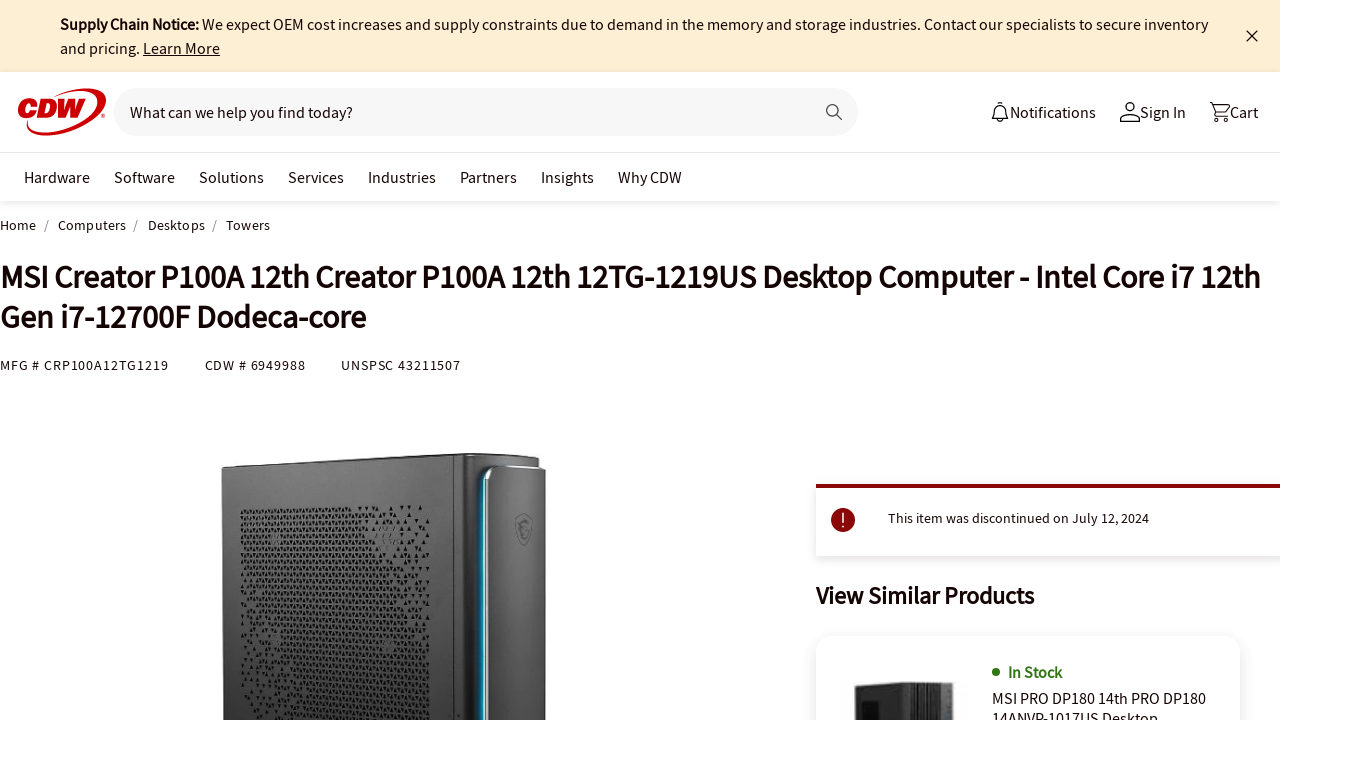

--- FILE ---
content_type: text/javascript;charset=UTF-8
request_url: https://webobjects2.cdw.com/is/image/CDW/6949988_IS?req=set,json&handler=cbImageGallery1768974722002&callback=cbImageGallery1768974722002&_=1768974719484
body_size: 27
content:
/*jsonp*/cbImageGallery1768974722002({"set":{"pv":"1.0","type":"img_set","n":"CDW/6949988_IS","item":[{"i":{"n":"CDW/6949988"},"s":{"n":"CDW/6949988"},"dx":"900","dy":"900","iv":"2hrQp2"},{"i":{"n":"CDW/6949988a"},"s":{"n":"CDW/6949988a"},"dx":"900","dy":"900","iv":"vQNPv2"},{"i":{"n":"CDW/6949988b"},"s":{"n":"CDW/6949988b"},"dx":"900","dy":"900","iv":"OYRP31"},{"i":{"n":"CDW/6949988c"},"s":{"n":"CDW/6949988c"},"dx":"900","dy":"900","iv":"hhNP30"},{"i":{"n":"CDW/6949988d"},"s":{"n":"CDW/6949988d"},"dx":"900","dy":"900","iv":"7U-PZ0"},{"i":{"n":"CDW/6949988e"},"s":{"n":"CDW/6949988e"},"dx":"800","dy":"600","iv":"ByYPn0"},{"i":{"n":"CDW/6949988f"},"s":{"n":"CDW/6949988f"},"dx":"1200","dy":"900","iv":"DINPF3"},{"i":{"n":"CDW/6949988g"},"s":{"n":"CDW/6949988g"},"dx":"1200","dy":"900","iv":"ifSPF2"},{"i":{"n":"CDW/6949988h"},"s":{"n":"CDW/6949988h"},"dx":"900","dy":"900","iv":"u9WPf0"},{"i":{"n":"CDW/6949988i"},"s":{"n":"CDW/6949988i"},"dx":"900","dy":"900","iv":"kugQL0"},{"i":{"n":"CDW/6949988j"},"s":{"n":"CDW/6949988j"},"dx":"900","dy":"900","iv":"xuoQt1"},{"i":{"n":"CDW/6949988k"},"s":{"n":"CDW/6949988k"},"dx":"900","dy":"900","iv":"URCQ93"},{"i":{"n":"CDW/6949988l"},"s":{"n":"CDW/6949988l"},"dx":"900","dy":"900","iv":"eY6QB2"},{"i":{"n":"CDW/6949988m"},"s":{"n":"CDW/6949988m"},"dx":"900","dy":"900","iv":"4Q6Qv1"},{"i":{"n":"CDW/6949988n"},"s":{"n":"CDW/6949988n"},"dx":"900","dy":"900","iv":"_LhQZ3"},{"i":{"n":"CDW/6949988v"},"s":{"n":"CDW/6949988v"},"dx":"900","dy":"900","iv":"8dDQT1"}]}},"");

--- FILE ---
content_type: application/x-javascript;charset=utf-8
request_url: https://smetrics.cdw.com/id?d_visid_ver=5.2.0&d_fieldgroup=A&mcorgid=6B61EE6A54FA17010A4C98A7%40AdobeOrg&mid=46420527028496570503049630238051984763&ts=1768974722361
body_size: -115
content:
{"mid":"46420527028496570503049630238051984763"}

--- FILE ---
content_type: text/javascript; charset=UTF-8
request_url: https://cdw.needle.com/pload?v=10126B&cid=1768974724949&cids=2&ts=1768974724961&pcount=24&pdata=title%3DMSI%2520Creator%2520P100A%252012th%2520Creator%2520P100A%252012th%252012TG-1219US%2520Desktop%2520Computer%2520-%2520Intel%2520Core%2520i7%252012th%2520Gen%2520i7-12700F%2520Dodeca-core%2520-%2520CRP100A12TG1219%2520-%2520Towers%2520-%2520CDW.com%26url%3Dhttps%253A%252F%252Fwww.cdw.com%252Fproduct%252Fmsi-creator-p100a-core-i7-12700f-64gb-ram-1tb-windows-11-pro%252F6949988%253Fpfm%253Dsrh%2526expand%253DTS%26wn%3D724961%26ls%3D1%26ExternalNetwork%3Dtrue%26productId%3D6949988%26categoryId%3DComputers%257CDesktops%257CTowers%26productPrice%3D2118.99%26inviteContext%3DComputers%26setBrand%3DMSI%26PersistentId%3D%26CustomerSeq%3D%26EAccountUserEmailAddressSeq%3D%26ContactSeq%3D%26CustomerType%3D%26EAccountUserSeq%3D%26RecentOrderFlag%3D%26MSEnrolled%3D%26BrandDescription%3D%26MembershipPrintingSolution%3D%26MembershipShippingQualifier%3D%26MarketingEntitySegmentLevel3Description%3D%26MarketingEntitySegmentLevel2Description%3D%26lz%3DNA
body_size: 126
content:
Needle.setCookie('needleopt','Saant0-bots',3600);Needle.np="N190d1768974724949000110081d25298581d25298500000000000000000000000000000000";Needle.setCookie("needlepin",Needle.np,15552000);